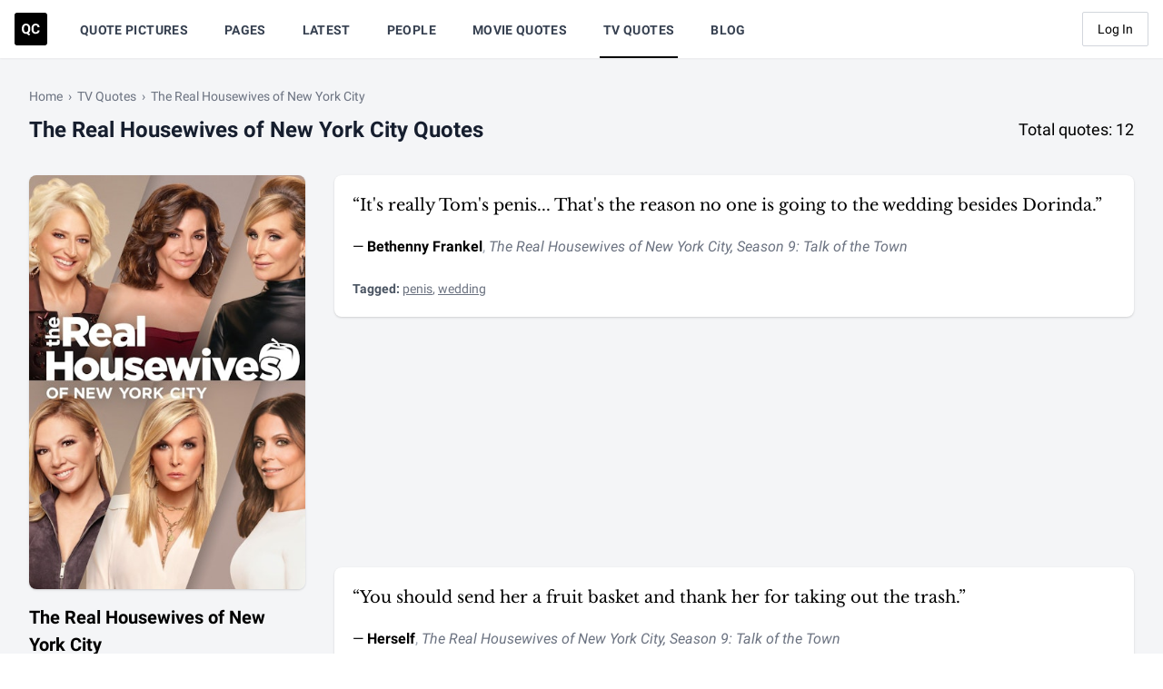

--- FILE ---
content_type: text/plain; charset=utf-8
request_url: https://ads.adthrive.com/http-api/cv2
body_size: 2758
content:
{"om":["0iyi1awv","0s298m4lr19","0sm4lr19","1","10011/ba9f11025c980a17f6936d2888902e29","1011_302_56233474","101975_206_546999","1028_8728253","1029_w78dluld","10ua7afe","11142692","11509227","11896988","12010084","12010088","12168663","12181250","124843_10","124848_8","124853_8","1dynz4oo","1ktgrre1","1qycnxb6","1szmtd70","2132:44764946","2132:45291933","2179:587972454577294590","2249:650628496","2249:650628539","2249:650662457","2307:3v2n6fcp","2307:4jvxy62x","2307:76mreekc","2307:7sf7w6kh","2307:8orkh93v","2307:9i2ttdsc","2307:bbmp7y9z","2307:bpecuyjx","2307:dsugp5th","2307:dt8ncuzh","2307:h4ri05oz","2307:hn3eanl8","2307:ixnblmho","2307:lxoi65lp","2307:plth4l1a","2307:r0u09phz","2307:revf1erj","2307:u30fsj32","2409_15064_70_85809052","2409_25495_176_CR52092921","2409_25495_176_CR52092923","2409_25495_176_CR52153848","2409_25495_176_CR52153849","2409_25495_176_CR52178316","2409_25495_176_CR52178317","2409_25495_176_CR52186411","248492122","262808","2662_200562_8172741","2662_200562_8182931","2676:86082794","2676:86739704","2715_9888_505171","2715_9888_549635","28933536","29239961","2jjp1phz","308_125204_13","32447008","32j56hnc","33605623","3658_104709_h9hxhm9h","3658_15078_87gc0tji","3658_15078_h7fq12y2","3658_15106_u4atmpu4","3658_18008_h4ri05oz","381513943572","3822:24417995","39303318","39369099","3LMBEkP-wis","3c5dkic6","3ht3x9kw","3v2n6fcp","409_216396","409_216416","409_216506","409_225976","409_225977","409_225978","409_227223","409_227227","409_228370","409_228385","44023623","45999652","485027845327","48u8qn4k","497_44_ZIWOKILJN5EW3OXMUHGYBV_320x50_1","51372397","5316_1685752_9122b399-49be-47cf-ac97-7588e75c9369","53v6aquw","54779847","54779856","5504:203918","5510:quk7w53j","5510:r6vl3f1t","5510:u4atmpu4","55167461","55763522","55763524","557_409_216366","557_409_220159","557_409_220348","557_409_220363","557_409_220364","557_409_225988","557_409_225992","557_409_228354","557_409_228363","56341213","564549740","566561477","60157596","60168597","60638194","61161756","61916211","61932920","61932933","627301267","628223277","628360579","628444259","628444349","628622178","628622247","628622250","628683371","628687043","628687460","628687463","628803013","628841673","629009180","629168001","629171202","630137823","630928655","695879872","695879898","695879935","6mrds7pc","6wclm3on","700109389","702397981","702423494","705115332","705115442","705115523","70_85402277","70_85402405","70_86698021","732421398132","7354_138543_83558741","74243_74_17414988","74243_74_17415009","74_17415009","74wv3qdx","76mreekc","78827816","7969_149355_44764946","7fc6xgyo","7sf7w6kh","7xb3th35","8152859","8154363","8168536","8168540","8172728","8172732","8172741","85702055","85943197","86088017","86434328","86434663","86459697","86509229","8831024240_564549740","8968064","8b5u826e","8orkh93v","9010/38ac4867a036a48575b8125c57e826b7","9057/0328842c8f1d017570ede5c97267f40d","9057/211d1f0fa71d1a58cabee51f2180e38f","9057/37a3ff30354283181bfb9fb2ec2f8f75","9057/9ced2f4f99ea397df0e0f394c2806693","91950666","9i2ttdsc","9krcxphu","9rqgwgyb","9zqtrtrf","a3ts2hcp","a7wye4jw","af9kspoi","axw5pt53","b5idbd4d","b90cwbcd","bpecuyjx","c1hsjx06","cr-2azmi2ttu9vd","cr-2azmi2ttubwe","cr-aav22g0wubwj","cr-aawz2m7uubwj","cr-f6puwm2yu7tf1","cymho2zs","d03uoroo","dsugp5th","dt8ncuzh","dxfpbb3p","e1an7fls","eqbvsedt","f5jxtba9","fhvuatu6","fjp0ceax","fshufal2","g749lgab","hffavbt7","hfqgqvcv","hswgcqif","hu52wf5i","hya8dpaz","i2aglcoy","i35hdrxv","icajkkn0","ixnblmho","jlqm3ol6","jsy1a3jk","k0csqwfi","k2xfz54q","kffk9cs8","kk5768bd","l2s786m6","l4p5cwls","lc1wx7d6","lqdvaorh","lym1wdwi","mz6snrrk","n3298egwnq7","n3egwnq7","n8w0plts","nr5arrhc","o2s05iig","of8dd9pr","off735cj","ooo6jtia","owdk9u9m","p0odjzyt","pefxr7k2","pi9dvb89","pkydekxi","plth4l1a","qp9gc5fs","qqvgscdx","qt09ii59","quk7w53j","r0u09phz","revf1erj","riaslz7g","rnvjtx7r","sq3uu9ln","t79r9pdb","t7d69r6a","ttjmhjja","u2x4z0j8","u4atmpu4","u8px4ucu","ujl9wsn7","v705kko8","v8v6h2i5","vdpy7l2e","w6tr7aaj","wvuhrb6o","x8ej2sbt","y141rtv6","yi6qlg3p","z11p8sdr","zep75yl2","zfexqyi5","zw6jpag6","7979132","7979135"],"pmp":[],"adomains":["123notices.com","1md.org","about.bugmd.com","acelauncher.com","adameve.com","akusoli.com","allyspin.com","askanexpertonline.com","atomapplications.com","bassbet.com","betsson.gr","biz-zone.co","bizreach.jp","braverx.com","bubbleroom.se","bugmd.com","buydrcleanspray.com","byrna.com","capitaloneshopping.com","clarifion.com","combatironapparel.com","controlcase.com","convertwithwave.com","cotosen.com","countingmypennies.com","cratedb.com","croisieurope.be","cs.money","dallasnews.com","definition.org","derila-ergo.com","dhgate.com","dhs.gov","displate.com","easyprint.app","easyrecipefinder.co","fabpop.net","familynow.club","fla-keys.com","folkaly.com","g123.jp","gameswaka.com","getbugmd.com","getconsumerchoice.com","getcubbie.com","gowavebrowser.co","gowdr.com","gransino.com","grosvenorcasinos.com","guard.io","hero-wars.com","holts.com","instantbuzz.net","itsmanual.com","jackpotcitycasino.com","justanswer.com","justanswer.es","la-date.com","lightinthebox.com","liverrenew.com","local.com","lovehoney.com","lulutox.com","lymphsystemsupport.com","manualsdirectory.org","meccabingo.com","medimops.de","mensdrivingforce.com","millioner.com","miniretornaveis.com","mobiplus.me","myiq.com","national-lottery.co.uk","naturalhealthreports.net","nbliver360.com","nikke-global.com","nordicspirit.co.uk","nuubu.com","onlinemanualspdf.co","original-play.com","outliermodel.com","paperela.com","paradisestays.site","parasiterelief.com","peta.org","photoshelter.com","plannedparenthood.org","playvod-za.com","printeasilyapp.com","printwithwave.com","profitor.com","quicklearnx.com","quickrecipehub.com","rakuten-sec.co.jp","rangeusa.com","refinancegold.com","robocat.com","royalcaribbean.com","saba.com.mx","shift.com","simple.life","spinbara.com","systeme.io","taboola.com","tackenberg.de","temu.com","tenfactorialrocks.com","theoceanac.com","topaipick.com","totaladblock.com","usconcealedcarry.com","vagisil.com","vegashero.com","vegogarden.com","veryfast.io","viewmanuals.com","viewrecipe.net","votervoice.net","vuse.com","wavebrowser.co","wavebrowserpro.com","weareplannedparenthood.org","xiaflex.com","yourchamilia.com"]}